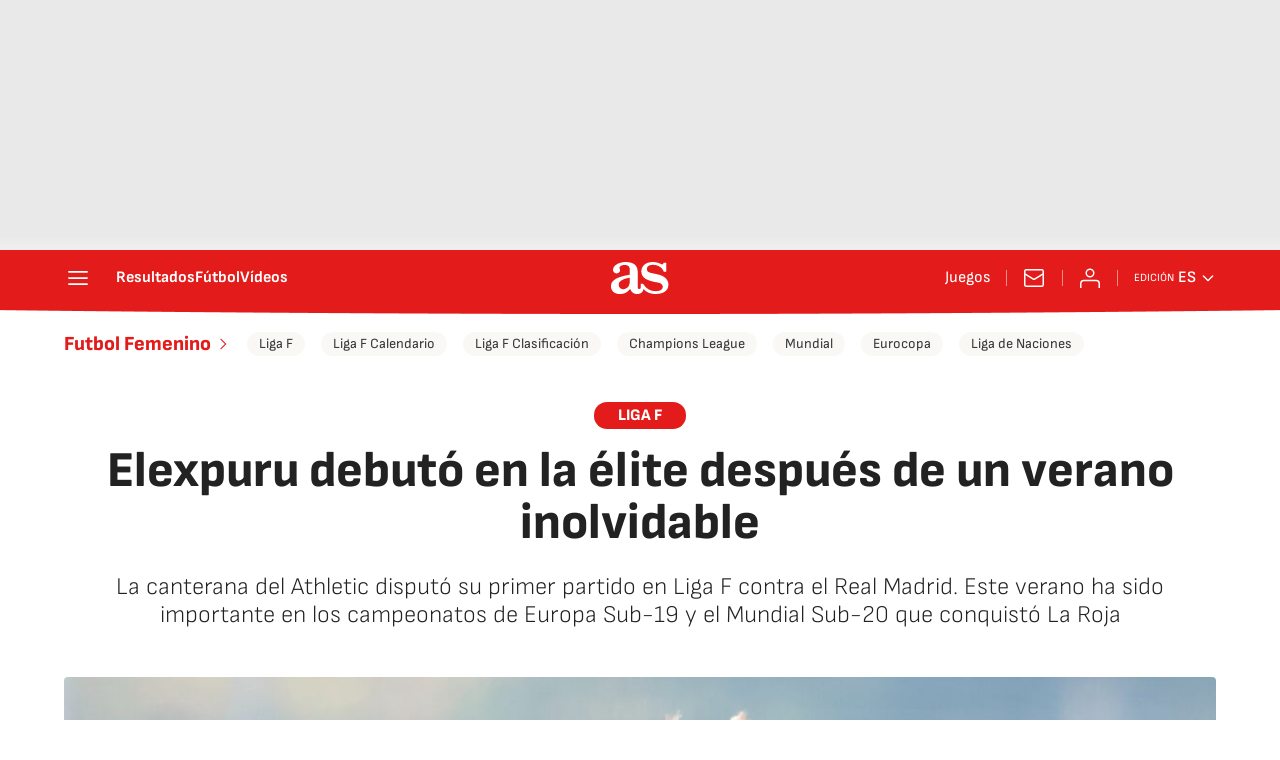

--- FILE ---
content_type: application/x-javascript;charset=utf-8
request_url: https://smetrics.as.com/id?d_visid_ver=5.4.0&d_fieldgroup=A&mcorgid=2387401053DB208C0A490D4C%40AdobeOrg&mid=65836434267674689194565094796772865108&ts=1769056463874
body_size: -36
content:
{"mid":"65836434267674689194565094796772865108"}